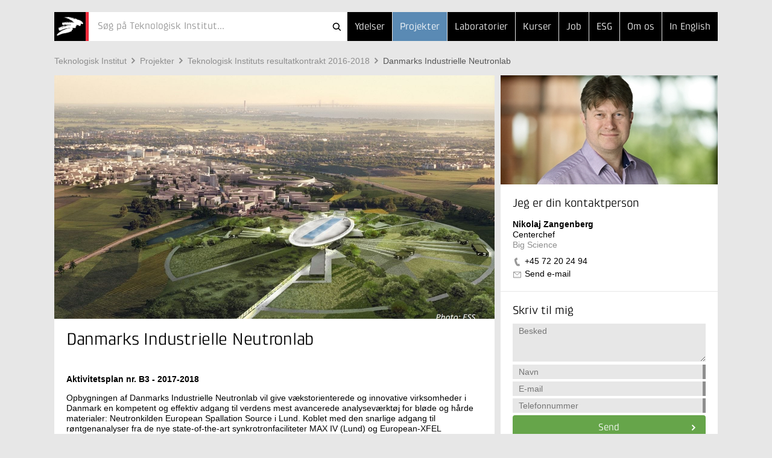

--- FILE ---
content_type: text/html; Charset=ISO-8859-1
request_url: https://www.teknologisk.dk/projekter/danmarks-industrielle-neutronlab/38994
body_size: 7097
content:
<!doctype html>
<!--[if lt IE 7]><html class="no-js lt-ie9 lt-ie8 lt-ie7" lang="> <![endif]-->
<!--[if IE 7]><html class="no-js lt-ie9 lt-ie8" lang="> <![endif]-->
<!--[if IE 8]><html class="no-js lt-ie9" lang="> <![endif]-->
<!--[if gt IE 8]><html class="no-js" lang="><![endif]--><head>
<script id="CookieConsent" type="text/javascript" data-culture="da" src="//policy.app.cookieinformation.com/uc.js" data-gcm-version="2.0"></script>
<script>window.addEventListener('CookieInformationConsentGiven', function(event) {if (CookieInformation.getConsentGivenFor('cookie_cat_marketing')) {(function(w,d,s,l,i){w[l]=w[l]||[];w[l].push({'gtm.start':new Date().getTime(),event:'gtm.js'});var f=d.getElementsByTagName(s)[0],j=d.createElement(s),dl=l!='dataLayer'?'&l='+l:'';j.async=true;j.src='//www.googletagmanager.com/gtm.js?id='+i+dl;f.parentNode.insertBefore(j,f);})(window,document,'script','dataLayer','GTM-5KRBKZQ9')}});</script><meta http-equiv="X-UA-Compatible" content="IE=edge,chrome=1"/>
<meta name="viewport" content="width=device-width, initial-scale=1"/>
<link rel="apple-touch-icon" sizes="114x114" href="/_/images/131/logos/touch-icon-114x114.png"/>
<link rel="apple-touch-icon" sizes="72x72" href="/_/images/131/logos/touch-icon-72x72.png"/>
<link rel="apple-touch-icon" href="/_/images/131/logos/touch-icon-iphone.png"/>
<link rel="shortcut icon" type="image/x-icon" href="/_/images/131/logos/favicon.ico"/>
<title>Danmarks Industrielle Neutronlab - Teknologisk Institut</title>
<meta http-equiv="Content-Type" content="text/html; charset=ISO-8859-1" />
<meta http-equiv="Content-Style-Type" content="text/css" />
<meta name="Title" content="Danmarks Industrielle Neutronlab" />
<meta name="Date" content="2025-11-17" />
<meta name="Description" content="Opbygningen af Danmarks Industrielle Neutronlab vil give vækstorienterede og innovative virksomheder i Danmark en kompetent og effektiv adgang til ver-dens mest avancerede analyseværktøj for bløde og hårde materialer: Neutron-kilden European Spallation Source i Lund. Koblet med den snarlige adgang til røntgenanalyser fra de nye state-of-the-art synkrotronfaciliteter MAX IV (Lund) og European-XFEL (Hamburg) vil danske virksomheder opnå unikke muligheder for at få analyseret fremtidens materialer." />
<meta name="Keywords" content="synkrotron, ess, European Spallation Source, Neutronlab, synkrotronfaciliteter" />
<meta http-equiv="Content-Language" content="da" />
<meta property="og:url" content="https://www.teknologisk.dk/projekter/danmarks-industrielle-neutronlab/38994" />
<meta property="og:type" content="article" />
<meta property="og:title" content="Danmarks Industrielle Neutronlab" />
<meta property="og:description" content="Opbygningen af Danmarks Industrielle Neutronlab vil give vækstorienterede og innovative virksomheder i Danmark en kompetent og effektiv adgang til ver-dens mest avancerede analyseværktøj for bløde og hårde materialer: Neutron-kilden European Spallation Source i Lund. Koblet med den snarlige adgang til røntgenanalyser fra de nye state-of-the-art synkrotronfaciliteter MAX IV (Lund) og European-XFEL (Hamburg) vil danske virksomheder opnå unikke muligheder for at få analyseret fremtidens materialer." />
<meta property="og:image" content="https://www.teknologisk.dk/_/media/69858" />
<link rel="canonical" href="https://www.teknologisk.dk/projekter/danmarks-industrielle-neutronlab/38994" />
<link rel="alternate" type="application/rss+xml" href="https://www.teknologisk.dk/rss.xml" title="Nyheder fra Teknologisk Institut" />
<link rel="stylesheet" type="text/css" href="/_/css/responsive/normalize.min.css" />
<link rel="stylesheet" type="text/css" href="/_/css/responsive/main.css?011" />
<link rel="stylesheet" type="text/css" href="/_/css/responsive/main_adds.css?007" />
<!--[if IE 8]><link rel="stylesheet" type="text/css" href="/_/css/responsive/ie8.css" /><![endif]-->	
<link rel="stylesheet" type="text/css" href="https://www.teknologisk.dk/projekter/style.css?build=34" />
<script src="//ajax.googleapis.com/ajax/libs/jquery/1.11.0/jquery.min.js"></script>
<script src="https://www.teknologisk.dk/e3.common.responsive.js"></script>
<script src="/_/js/responsive/vendor/jquery.ba-throttle-debounce.min.js"></script>
<script src="/_/js/responsive/vendor/jquery.touchwipe.min.js"></script>
<script src="/_/js/responsive/vendor/modernizr-2.8.3-respond-1.4.2.min.js"></script>
<script src="/_/js/responsive/main-ti.js?011"></script>
<script src="/_/js/responsive/main.js?v009"></script>
<script src="/_/js/responsive/main-min.js?v010"></script>
<script>var debugMode=0; var objectinfo = {objectid:38994,objectversion:1,objectpage:1,typeid:017,siteid:131,subsiteid:5,languageid:1,shortname:'Danmarks Industrielle Neutronlab'};</script>
<script>document.trck.init();</script>
</head>
<body class="hide-bottom-warning default subsite5"><div class="header"><div class="container"><header><a href="https://www.teknologisk.dk/"><h2 id="iheader">Danmarks Industrielle Neutronlab</h2></a><button class="menutoggle"><span class="bar"></span><span class="bar"></span><span class="bar"></span></button><nav><ul style="z-index:102;"><li><a href="https://www.teknologisk.dk/ydelser/">Ydelser</a></li><li class=" selected"><a href="https://www.teknologisk.dk/projekter/">Projekter</a></li><li><a href="https://www.teknologisk.dk/laboratorier/">Laboratorier</a></li><li><a href="https://www.teknologisk.dk/kurser/">Kurser</a></li><li class="md-dropdown"><a>...</a><ul><li><a href="/job">Job</a></li><li class="esg"><a href="/esg">ESG</a></li><li><a href="https://www.teknologisk.dk/om">Om os</a></li><li><a href="https://www.dti.dk/">In English</a></li></ul></li></ul></nav><div><form class="search-bar" id="cms.searchform" method="get" action="https://teknologisk.dk/"><input type="hidden" name="cms.cmd" value="query" /><input type="hidden" name="cms.key" /><input type="hidden" name="cms.searchtype" value="responsive" /><button  type="submit">Søg</button><button id="searchclosebutton" onclick="resetSearch()" type="reset">Cancel</button><div class="spinner-container"><div class="spinner small"></div></div><div id="searcharea" onclick="cmstrapFocus()"><div id="searchicons"><img id="searchanimation" style="display:none;height:0px;width:0px;overflow:hidden" src="/_/images/gui/icon.search.animation.gif" alt="teknologiskinstitut" /></div><input id="searchfield" value="" name="cms.query" type="text"  placeholder="Søg på Teknologisk Institut..."  autocomplete="off" onkeypress="return trapEnter()"/></div></form><script type="text/javascript">$(function () {initSearch('https://www.teknologisk.dk//','/_/ws/CMSService.ashx',3,131,null,'tek',1,'Søg på Teknologisk Institut...')});
</script></div></header></div></div><div class="container search-result">
	<div id="resultPane" class="bg-white">
		<div id="resultPaneInner" class="row">
			<div id="queryTags" class="sm-col2 md-col5 md-col-push-right lg-col4 lg-col-push-right"></div>
			<div id="queryResults" class="sm-col2 md-col7 lg-col8"></div>
		</div>
	</div>
</div><div class="container"><div class="row"><div class="sm-col2 md-col12 lg-col12"><a class="support-toggle foldout-toggle xsm-col-only sm-col-only" data-foldout-selector="#mobile-contact-foldout">Kontakt</a><ol class="breadcrumb clearfix"><li><a href="https://www.teknologisk.dk/">Teknologisk&#160;Institut</a></li><li><a href="https://www.teknologisk.dk/projekter/">Projekter</a></li><li><a href="https://www.teknologisk.dk/projekter/teknologisk-instituts-resultatkontrakt-2016-2018/introduktion-til-aktiviteter/37000">Teknologisk&#160;Instituts&#160;resultatkontrakt&#160;2016-2018</a></li><li><a href="https://www.teknologisk.dk/projekter/danmarks-industrielle-neutronlab/38994" class="selected">Danmarks&#160;Industrielle&#160;Neutronlab</a></li></ol></div></div><div class="row"><div class="sm-col2 md-col12 lg-col12 xsm-col-only sm-col-only"><script type="text/javascript">window.dataLayer = window.dataLayer || [];window.dataLayer.push({ auth: null });window.dataLayer.push({event: 'center_identified',center: 'Big Science',center_id: 'c032',});</script><div id="mobile-contact-foldout" class="foldout article"><div class="foldout-animate-height"><div><div><img class="img lazy-img"  data-src="/_/cms.net/helpers/getmedia.ashx?src=employee&r=portrait&q=100&w=360&h=181&employeeid=NZG" alt="Nikolaj  Zangenberg" /></div></div><div class="bg-white item"><div class="padding"><h4>Jeg er din kontaktperson</h4><ul class="vcard"><li class="fn">Nikolaj  Zangenberg</li><li class="title">Centerchef</li><li class="org organization-unit">Big Science</li><li class="type-tel"><a href="tel://+45&#160;72&#160;20&#160;24&#160;94" class="tel">+45&#160;72&#160;20&#160;24&#160;94</a></li><li class="type-email"><a href="#" class="track-email-sidebar" data-mlink="le/ltjhpmpolfuAh{o">Send e-mail</a></li></ul></div></div><div class="bg-white item padding message"><h4>Skriv til mig</h4><script type="text/javascript">var cfHandlertoppane=new contactFormHandler('2983','toppane','Nikolaj  Zangenberg','da',{ga:{goal:'contact',parameters:'form NZG'}});</script><form id="toppane"><textarea name="mailbody"  placeholder="Besked"></textarea><input autocomplete="off" name="name"  class="validate name required" data-oneofgroup-sel="" type="input" placeholder="Navn" data-validation=/^.{2,255}$/ data-error-sel=".error-message.name"/><div class="error-message name">Indtast venligst et validt navn</div><input autocomplete="off" name="email"  class="validate email required" data-oneofgroup-sel="emailorphone" type="email" placeholder="E-mail" data-validation=/^([\w-\.]+)@((\[[0-9]{1,3}\.[0-9]{1,3}\.[0-9]{1,3}\.)|(([\w-]+\.)+))([a-zA-Z]{2,4}|[0-9]{1,3})(\]?)$/ data-error-sel=".error-message.email"/><div class="error-message email">E-mailadressen er ikke korrekt udfyldt.</div><input autocomplete="off" name="phone"  class="validate phone required" data-oneofgroup-sel="emailorphone" type="input" placeholder="Telefonnummer" data-validation=/^.{2,255}$/ data-error-sel=".error-message.phone"/><div class="error-message phone">Eller dit telefonnummer</div><button data="toppane" class="btn btn-green send-form track-contact-sidebar">Send</button></form><div class="sending"><h5>Sender besked</h5></div><div class="done"><h5>Tak for din besked</h5></div><div class="error"><h5>Vi beklager</h5><p>På grund af en teknisk fejl kan din henvendelse desværre ikke modtages i øjeblikket. Du er velkommen til at skrive en mail til <a href="#" class="track-email-sidebar" data-mlink="le/ltjhpmpolfuAh{o">Send e-mail</a> eller ringe til +45&#160;72&#160;20&#160;24&#160;94.</p></div></div></div></div></div></div></div></div></div><div class="container article"><div class="row"><div class="sm-col2 md-col7 lg-col8"><article class="main clearfix"><header class="articleTop"><div id="posterimage"><img src="/_/media/69858&amp;w=1460&amp;h=808&amp;r=cover&_filename=69858_ESS - B3.jpg" alt="Illustration - European Spallation Source - Lund Sverige" /></div><div class="tools"></div><h1>Danmarks Industrielle Neutronlab</h1></header><section class="padding"><div><p><strong>Aktivitetsplan nr. B3 - 2017-2018</strong></p><p>Opbygningen af Danmarks Industrielle Neutronlab vil give vækstorienterede og innovative virksomheder i Danmark en kompetent og effektiv adgang til verdens mest avancerede analyseværktøj for bløde og hårde materialer: Neutronkilden European Spallation Source i Lund. Koblet med den snarlige adgang til røntgenanalyser fra de nye state-of-the-art synkrotronfaciliteter MAX IV (Lund) og European-XFEL (Hamburg) vil danske virksomheder opnå unikke muligheder for at få analyseret fremtidens materialer og processer indenfor materialeteknologi, nanoteknologi, fødevarer og pharma.</p><p>Aktivitetsplanen vil understøtte og opfylde dele af den danske ESS strategi med et minimum af administration ved at bygge ovenpå Teknologisk Instituts eksisterende kompetencer inden for neutronspredning, samarbejder med ESS og andre Big Science faciliteter, samfundspartnerskabet LINX, de kommende danske fyrtårnsmiljøer på universiteterne og den store gruppe af danske virksomheder, som Instituttet i dag servicerer. Aktiviteten fungerer samtidig som et pilotprojekt for at opbygge og afprøve denne helt nye service i GTS-nettet.</p><p>Aktivitetsplanen adresserer de to væsentligste udfordringer for etableringen af neutronspredning som højteknologisk service til virksomhederne:</p><ul><li>Udbredelsen af viden om gevinsten ved at anvende avancerede karakteriseringsteknikker baseret på neutroner og synkrotronstråling.</li><li>Teknisk og forretningsmæssig kapacitetsopbygning i det højteknologiske rådgiversegment for at kunne tilbyde neutron- og røntgenspredning som industriel service.</li></ul><p>Teknologisk Institut besidder i forvejen stærke faglige kompetencer inden for brug af synkrotron- og neutron-teknikker, hvilket medfører, at Instituttet allerede i denne aktivitetsplan vil gennemføre industrirelevante pilotprojekter, som løser problemstillinger med neutroner ved fx at benytte tilbud fra EU projekterne Sine2020 eller Baltic TRAM, der giver industriadgang til neutronanalyser via fx ILL (Frankrig), PSI (Schweiz) eller ISIS (UK). Disse cases anvendes som eksemplificering af brugen af neutroner overfor virksomheder og mindsker derved forståelsesbarrieren i forhold til anvendelse af ESS.</p><p>Instituttet vil tilbyde neutron- og røntgenanalyser ved brug af avancerede teknikker fra Big Science faciliteter som en service til en bred vifte af danske virksomheder ved at udvikle nye forretningsmodeller og opgradere egne kompetencer i tråd med den nationale strategi om ESS. 100 virksomheder vil blive involveret i aktivitetsplanen dels ved at få udført direkte analyser med neutroner og synkrotronstråling (røntgen), ved at deltage i afklaringsforløb og FoU-samarbejder eller ved deltagelse i netværk og videnspredningsaktiviteter.</p><p><span>Aktiviteten omtalt ovenfor er bl.a. støttet af Styrelsen for Institutioner og Uddannelsesstøtte under Uddannelses- og Forskningsministeriet. </span></p></div></section><section class="newsletterPlugin_wait"></section><section class="related read-more padding 1"><div><h2>Andre dokumenter</h2><ul class="list"><li><a href="javascript:openKey('1.1466529')">Imaging af materialer med lav densitet - Synkrotron-tomografi</a></li><li><a href="javascript:openKey('1.1466540')">Casestudie: Visualisering af blødt væv i små fisk</a></li><li><a href="javascript:openKey('1.1573658')">3D-visualiseringer afslører fejl i produktionen</a></li><li><a href="javascript:openKey('1.1659301')">ZEROSTEEL: CO2-neutral stålproduktion med innovative processer</a></li><li><a href="javascript:openKey('1.1684627')">ReMade@ARI - Et netværk af 50+ avancerede analytiske faciliteter i Europa</a></li></ul></div></section><section class="related other-docs padding clearfix"></section></article></div><aside class="sm-col2 md-col5 lg-col4 md-col-push-right lg-col-push-right md-col-only lg-col-only"><div class="sm-pinable "><script type="text/javascript">window.dataLayer = window.dataLayer || [];window.dataLayer.push({ auth: null });window.dataLayer.push({event: 'center_identified',center: 'Big Science',center_id: 'c032',});</script><div class="bg-white item"><div><img class="img lazy-img"  data-src="/_/cms.net/helpers/getmedia.ashx?src=employee&r=portrait&q=100&w=360&h=181&employeeid=NZG" alt="Nikolaj  Zangenberg" /></div><div class="padding"><h4>Jeg er din kontaktperson</h4><ul class="vcard"><li class="fn">Nikolaj  Zangenberg</li><li class="title">Centerchef</li><li class="org organization-unit">Big Science</li><li class="type-tel"><a href="tel://+45&#160;72&#160;20&#160;24&#160;94" class="tel track-phone-sidebar">+45&#160;72&#160;20&#160;24&#160;94</a></li><li class="type-email"><a href="#" class="track-email-sidebar" data-mlink="le/ltjhpmpolfuAh{o">Send e-mail</a></li></ul></div></div><div class="bg-white item padding message"><h4>Skriv til mig</h4><script type="text/javascript">var cfHandlerrightpane=new contactFormHandler('2983','rightpane','Nikolaj  Zangenberg','da',{ga:{goal:'contact',parameters:'form NZG'}});</script><form id="rightpane"><textarea name="mailbody"  placeholder="Besked"></textarea><input autocomplete="off" name="name"  class="validate name required" data-oneofgroup-sel="" type="input" placeholder="Navn" data-validation=/^.{2,255}$/ data-error-sel=".error-message.name"/><div class="error-message name">Indtast venligst et validt navn</div><input autocomplete="off" name="email"  class="validate email required" data-oneofgroup-sel="emailorphone" type="email" placeholder="E-mail" data-validation=/^([\w-\.]+)@((\[[0-9]{1,3}\.[0-9]{1,3}\.[0-9]{1,3}\.)|(([\w-]+\.)+))([a-zA-Z]{2,4}|[0-9]{1,3})(\]?)$/ data-error-sel=".error-message.email"/><div class="error-message email">E-mailadressen er ikke korrekt udfyldt.</div><input autocomplete="off" name="phone"  class="validate phone required" data-oneofgroup-sel="emailorphone" type="input" placeholder="Telefonnummer" data-validation=/^.{2,255}$/ data-error-sel=".error-message.phone"/><div class="error-message phone">Eller dit telefonnummer</div><button data="rightpane" class="btn btn-green send-form track-contact-sidebar">Send</button></form><div class="sending"><h5>Sender besked</h5></div><div class="done"><h5>Tak for din besked</h5></div><div class="error"><h5>Vi beklager</h5><p>På grund af en teknisk fejl kan din henvendelse desværre ikke modtages i øjeblikket. Du er velkommen til at skrive en mail til <a href="#" class="track-email-sidebar" data-mlink="le/ltjhpmpolfuAh{o">Send e-mail</a> eller ringe til +45&#160;72&#160;20&#160;24&#160;94.</p></div></div></div></div></div></aside></div></div><footer class="container bg-lightest"><div class="bg-grey"><div class="row"><div class="sm-col2 md-col4 lg-col4"><h6>Teknologisk Institut</h6></div></div><div class="row"><div class="sm-col2 md-col8 lg-col8 nomargin-top"><div class="row"><div class="sm-col1 md-col6 lg-col3 vcard">
	<div class="padding address nopadding-right">
		<ul>
			<li class="type-org org">Taastrup</li>
			<div class="adr">
				<li class="type-street-address street-address">Gregersensvej 1</li>
				<li>
					<span class="type-postal-code postal-code">2630</span>
					<span class="type-locality locality">Taastrup</span>
				</li>
				<li class="type-tel tel">Telefon 72 20 20 00</li>
				<!--li class="type-fax fax">Telefax 72 20 20 19</li-->
				<li class="type-email">
					<a href="#" data-mlink="le/ltjhpmpolfuApgoj">Send e-mail</a>
				</li>
			</div>
		</ul>
	</div>
</div><div class="sm-col1 md-col6 lg-col3 vcard">
	<div class="padding address nopadding-right">
		<ul>
			<li class="type-org org">Aarhus</li>
			<div class="adr">
				<li class="type-street-address street-address">Kongsvang Allé 29</li>
				<li>
					<span class="type-postal-code postal-code">8000</span>
					<span class="type-locality locality">Aarhus C</span>
				</li>
				<li class="type-tel tel">Telefon 72 20 20 00</li>
				<li class="type-email">
					<a href="#" data-mlink="le/ltjhpmpolfuApgoj">Send e-mail</a>
				</li>
			</div>
		</ul>
	</div>
</div><div class="sm-col1 md-col6 lg-col3 vcard">
	<div class="padding address nopadding-right">
		<ul>
			<li class="type-org org">Odense</li>
			<div class="adr">
				<li class="type-street-address street-address">Forskerparken 10</li>
				<li>
					<span class="type-postal-code postal-code">5230</span>
					<span class="type-locality locality">Odense M</span>
				</li>
				<li class="type-tel tel">Telefon 72 20 20 00</li>
				<li class="type-email">
					<a href="#" data-mlink="le/ltjhpmpolfuApgoj">Send e-mail</a>
				</li>
			</div>
		</ul>
	</div>
</div><div class="sm-col1 md-col6 lg-col3 vcard">
	<div class="padding address nopadding-right">
		<ul>
			<li class="type-org org">Kursusadministration</li>
			<div class="adr">
				<li class="type-street-address street-address">Gregersensvej 8</li>
				<li>
					<span class="type-postal-code postal-code">2630</span>
					<span class="type-locality locality">Taastrup</span>
				</li>
				<li class="type-tel tel">Telefon 72 20 30 00</li>
				<li class="type-email">
					<a href="#" data-mlink="le/ltjhpmpolfuAsftsvl">Send e-mail</a>
				</li>
			</div>
		</ul>
	</div>
</div></div></div><div class="sm-col-break"></div><div class="sm-col1 md-col4 lg-col2"><div class="padding nopadding-right md-col-nopadding-bottom"><ul><li><a href="https://www.teknologisk.dk/vejviser">Vejviser</a></li><li><a href="https://www.teknologisk.dk/kontakt">Flere kontaktoplysninger</a></li><li><a href="https://www.teknologisk.dk/stamoplysninger">Stamoplysninger</a></li><li><a href="https://www.teknologisk.dk/medarbejdere">Søg medarbejdere</a></li><li><a target="_blank" href="https://whistleblowersoftware.com/secure/Teknologisk-Institut">Whistleblowerordning</a></li></ul></div></div><div class="sm-col1 md-col4 lg-col2"><div class="padding nopadding-right"><ul><li><a href="https://www.teknologisk.dk/hvem">Hvem er vi</a></li><li><a href="https://www.teknologisk.dk/organisation">Organisation</a></li><li><a href="https://www.teknologisk.dk/job">Job og Karriere</a></li><li><a href="https://www.teknologisk.dk/presse">Presse</a></li><li><a href="https://www.teknologisk.dk/privatliv">Persondatapolitik</a></li></ul></div></div></div></div></footer></body></html>